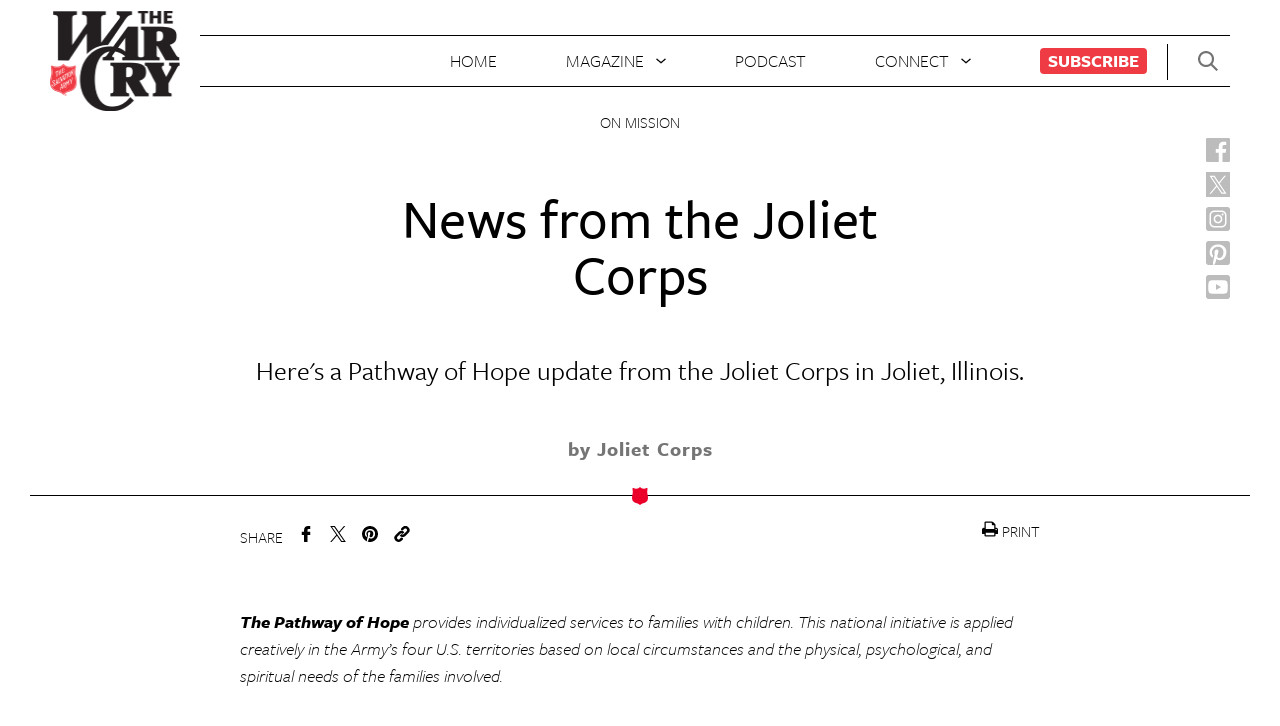

--- FILE ---
content_type: text/html; charset=UTF-8
request_url: https://thewarcry.com/articles/news-from-the-joliet-corps/
body_size: 11727
content:
<!DOCTYPE html>
<html lang="en">
<head>
  <meta charset="UTF-8" />
  <meta name="viewport" content="width=device-width, initial-scale=1.0">
  <meta http-equiv="X-UA-Compatible" content="ie=edge">
  <title>News from the Joliet Corps - War Cry</title>
  <meta name='robots' content='index, follow, max-image-preview:large, max-snippet:-1, max-video-preview:-1' />
	<style>img:is([sizes="auto" i], [sizes^="auto," i]) { contain-intrinsic-size: 3000px 1500px }</style>
	
	<!-- This site is optimized with the Yoast SEO plugin v25.3 - https://yoast.com/wordpress/plugins/seo/ -->
	<title>News from the Joliet Corps - War Cry</title>
	<link rel="canonical" href="https://www.thewarcry.org/articles/news-from-the-joliet-corps/" />
	<meta property="og:locale" content="en_US" />
	<meta property="og:type" content="article" />
	<meta property="og:title" content="News from the Joliet Corps - War Cry" />
	<meta property="og:description" content="Here&#039;s a Pathway of Hope update from the Joliet Corps in Joliet, Illinois." />
	<meta property="og:url" content="https://thewarcry.com/articles/news-from-the-joliet-corps/" />
	<meta property="og:site_name" content="War Cry" />
	<meta property="article:publisher" content="https://www.facebook.com/WarCryUSA/" />
	<meta property="article:modified_time" content="2020-05-18T17:57:21+00:00" />
	<meta property="og:image" content="http://wp.blog.mail.thewarcry.org/content/uploads/2019/09/Sharon-Cover-Photo-2-Crop.png" />
	<meta property="og:image:width" content="774" />
	<meta property="og:image:height" content="406" />
	<meta property="og:image:type" content="image/png" />
	<meta name="twitter:card" content="summary_large_image" />
	<meta name="twitter:site" content="@WarCryUSA" />
	<meta name="twitter:label1" content="Est. reading time" />
	<meta name="twitter:data1" content="1 minute" />
	<script type="application/ld+json" class="yoast-schema-graph">{"@context":"https://schema.org","@graph":[{"@type":"WebPage","@id":"http://wp.blog.mail.thewarcry.org/articles/news-from-the-joliet-corps/","url":"http://wp.blog.mail.thewarcry.org/articles/news-from-the-joliet-corps/","name":"News from the Joliet Corps - War Cry","isPartOf":{"@id":"https://www.thewarcry.org/#website"},"primaryImageOfPage":{"@id":"http://wp.blog.mail.thewarcry.org/articles/news-from-the-joliet-corps/#primaryimage"},"image":{"@id":"http://wp.blog.mail.thewarcry.org/articles/news-from-the-joliet-corps/#primaryimage"},"thumbnailUrl":"https://thewarcry.com/content/uploads/2019/09/Sharon-Cover-Photo-2-Crop.png","datePublished":"2019-09-04T13:15:05+00:00","dateModified":"2020-05-18T17:57:21+00:00","breadcrumb":{"@id":"http://wp.blog.mail.thewarcry.org/articles/news-from-the-joliet-corps/#breadcrumb"},"inLanguage":"en-US","potentialAction":[{"@type":"ReadAction","target":["http://wp.blog.mail.thewarcry.org/articles/news-from-the-joliet-corps/"]}]},{"@type":"ImageObject","inLanguage":"en-US","@id":"http://wp.blog.mail.thewarcry.org/articles/news-from-the-joliet-corps/#primaryimage","url":"https://thewarcry.com/content/uploads/2019/09/Sharon-Cover-Photo-2-Crop.png","contentUrl":"https://thewarcry.com/content/uploads/2019/09/Sharon-Cover-Photo-2-Crop.png","width":774,"height":406},{"@type":"BreadcrumbList","@id":"http://wp.blog.mail.thewarcry.org/articles/news-from-the-joliet-corps/#breadcrumb","itemListElement":[{"@type":"ListItem","position":1,"name":"Home","item":"https://www.thewarcry.org/"},{"@type":"ListItem","position":2,"name":"Articles","item":"https://www.thewarcry.org/articles/"},{"@type":"ListItem","position":3,"name":"News from the Joliet Corps"}]},{"@type":"WebSite","@id":"https://www.thewarcry.org/#website","url":"https://www.thewarcry.org/","name":"War Cry","description":"Salvation Army","publisher":{"@id":"https://www.thewarcry.org/#organization"},"potentialAction":[{"@type":"SearchAction","target":{"@type":"EntryPoint","urlTemplate":"https://www.thewarcry.org/?s={search_term_string}"},"query-input":{"@type":"PropertyValueSpecification","valueRequired":true,"valueName":"search_term_string"}}],"inLanguage":"en-US"},{"@type":"Organization","@id":"https://www.thewarcry.org/#organization","name":"War Cry","url":"https://www.thewarcry.org/","logo":{"@type":"ImageObject","inLanguage":"en-US","@id":"https://www.thewarcry.org/#/schema/logo/image/","url":"http://blog.blog.mail.thewarcry.org/content/uploads/2023/08/wc-logo-header.png","contentUrl":"http://blog.blog.mail.thewarcry.org/content/uploads/2023/08/wc-logo-header.png","width":132,"height":100,"caption":"War Cry"},"image":{"@id":"https://www.thewarcry.org/#/schema/logo/image/"},"sameAs":["https://www.facebook.com/WarCryUSA/","https://x.com/WarCryUSA","https://www.instagram.com/warcryusa/","https://www.youtube.com/channel/UC6i9L_tGbs6Qe-9TT9s_0EA/featured"]}]}</script>
	<!-- / Yoast SEO plugin. -->


<script type="text/javascript">
/* <![CDATA[ */
window._wpemojiSettings = {"baseUrl":"https:\/\/s.w.org\/images\/core\/emoji\/15.1.0\/72x72\/","ext":".png","svgUrl":"https:\/\/s.w.org\/images\/core\/emoji\/15.1.0\/svg\/","svgExt":".svg","source":{"concatemoji":"https:\/\/thewarcry.com\/WPCore\/wp-includes\/js\/wp-emoji-release.min.js?ver=6.8.1"}};
/*! This file is auto-generated */
!function(i,n){var o,s,e;function c(e){try{var t={supportTests:e,timestamp:(new Date).valueOf()};sessionStorage.setItem(o,JSON.stringify(t))}catch(e){}}function p(e,t,n){e.clearRect(0,0,e.canvas.width,e.canvas.height),e.fillText(t,0,0);var t=new Uint32Array(e.getImageData(0,0,e.canvas.width,e.canvas.height).data),r=(e.clearRect(0,0,e.canvas.width,e.canvas.height),e.fillText(n,0,0),new Uint32Array(e.getImageData(0,0,e.canvas.width,e.canvas.height).data));return t.every(function(e,t){return e===r[t]})}function u(e,t,n){switch(t){case"flag":return n(e,"\ud83c\udff3\ufe0f\u200d\u26a7\ufe0f","\ud83c\udff3\ufe0f\u200b\u26a7\ufe0f")?!1:!n(e,"\ud83c\uddfa\ud83c\uddf3","\ud83c\uddfa\u200b\ud83c\uddf3")&&!n(e,"\ud83c\udff4\udb40\udc67\udb40\udc62\udb40\udc65\udb40\udc6e\udb40\udc67\udb40\udc7f","\ud83c\udff4\u200b\udb40\udc67\u200b\udb40\udc62\u200b\udb40\udc65\u200b\udb40\udc6e\u200b\udb40\udc67\u200b\udb40\udc7f");case"emoji":return!n(e,"\ud83d\udc26\u200d\ud83d\udd25","\ud83d\udc26\u200b\ud83d\udd25")}return!1}function f(e,t,n){var r="undefined"!=typeof WorkerGlobalScope&&self instanceof WorkerGlobalScope?new OffscreenCanvas(300,150):i.createElement("canvas"),a=r.getContext("2d",{willReadFrequently:!0}),o=(a.textBaseline="top",a.font="600 32px Arial",{});return e.forEach(function(e){o[e]=t(a,e,n)}),o}function t(e){var t=i.createElement("script");t.src=e,t.defer=!0,i.head.appendChild(t)}"undefined"!=typeof Promise&&(o="wpEmojiSettingsSupports",s=["flag","emoji"],n.supports={everything:!0,everythingExceptFlag:!0},e=new Promise(function(e){i.addEventListener("DOMContentLoaded",e,{once:!0})}),new Promise(function(t){var n=function(){try{var e=JSON.parse(sessionStorage.getItem(o));if("object"==typeof e&&"number"==typeof e.timestamp&&(new Date).valueOf()<e.timestamp+604800&&"object"==typeof e.supportTests)return e.supportTests}catch(e){}return null}();if(!n){if("undefined"!=typeof Worker&&"undefined"!=typeof OffscreenCanvas&&"undefined"!=typeof URL&&URL.createObjectURL&&"undefined"!=typeof Blob)try{var e="postMessage("+f.toString()+"("+[JSON.stringify(s),u.toString(),p.toString()].join(",")+"));",r=new Blob([e],{type:"text/javascript"}),a=new Worker(URL.createObjectURL(r),{name:"wpTestEmojiSupports"});return void(a.onmessage=function(e){c(n=e.data),a.terminate(),t(n)})}catch(e){}c(n=f(s,u,p))}t(n)}).then(function(e){for(var t in e)n.supports[t]=e[t],n.supports.everything=n.supports.everything&&n.supports[t],"flag"!==t&&(n.supports.everythingExceptFlag=n.supports.everythingExceptFlag&&n.supports[t]);n.supports.everythingExceptFlag=n.supports.everythingExceptFlag&&!n.supports.flag,n.DOMReady=!1,n.readyCallback=function(){n.DOMReady=!0}}).then(function(){return e}).then(function(){var e;n.supports.everything||(n.readyCallback(),(e=n.source||{}).concatemoji?t(e.concatemoji):e.wpemoji&&e.twemoji&&(t(e.twemoji),t(e.wpemoji)))}))}((window,document),window._wpemojiSettings);
/* ]]> */
</script>
<link rel='stylesheet' id='formidable-css' href='https://thewarcry.com/content/plugins/formidable/css/formidableforms.css?ver=1242036' type='text/css' media='all' />
<style id='wp-emoji-styles-inline-css' type='text/css'>

	img.wp-smiley, img.emoji {
		display: inline !important;
		border: none !important;
		box-shadow: none !important;
		height: 1em !important;
		width: 1em !important;
		margin: 0 0.07em !important;
		vertical-align: -0.1em !important;
		background: none !important;
		padding: 0 !important;
	}
</style>
<link rel='stylesheet' id='wp-block-library-css' href='https://thewarcry.com/WPCore/wp-includes/css/dist/block-library/style.min.css?ver=6.8.1' type='text/css' media='all' />
<style id='classic-theme-styles-inline-css' type='text/css'>
/*! This file is auto-generated */
.wp-block-button__link{color:#fff;background-color:#32373c;border-radius:9999px;box-shadow:none;text-decoration:none;padding:calc(.667em + 2px) calc(1.333em + 2px);font-size:1.125em}.wp-block-file__button{background:#32373c;color:#fff;text-decoration:none}
</style>
<link rel='stylesheet' id='wp-components-css' href='https://thewarcry.com/WPCore/wp-includes/css/dist/components/style.min.css?ver=6.8.1' type='text/css' media='all' />
<link rel='stylesheet' id='wp-preferences-css' href='https://thewarcry.com/WPCore/wp-includes/css/dist/preferences/style.min.css?ver=6.8.1' type='text/css' media='all' />
<link rel='stylesheet' id='wp-block-editor-css' href='https://thewarcry.com/WPCore/wp-includes/css/dist/block-editor/style.min.css?ver=6.8.1' type='text/css' media='all' />
<link rel='stylesheet' id='wp-reusable-blocks-css' href='https://thewarcry.com/WPCore/wp-includes/css/dist/reusable-blocks/style.min.css?ver=6.8.1' type='text/css' media='all' />
<link rel='stylesheet' id='wp-patterns-css' href='https://thewarcry.com/WPCore/wp-includes/css/dist/patterns/style.min.css?ver=6.8.1' type='text/css' media='all' />
<link rel='stylesheet' id='wp-editor-css' href='https://thewarcry.com/WPCore/wp-includes/css/dist/editor/style.min.css?ver=6.8.1' type='text/css' media='all' />
<link rel='stylesheet' id='multi_block-cgb-style-css-css' href='https://thewarcry.com/content/mu-plugins/rsc-blocks/dist/blocks.style.build.css?ver=6.8.1' type='text/css' media='all' />
<style id='global-styles-inline-css' type='text/css'>
:root{--wp--preset--aspect-ratio--square: 1;--wp--preset--aspect-ratio--4-3: 4/3;--wp--preset--aspect-ratio--3-4: 3/4;--wp--preset--aspect-ratio--3-2: 3/2;--wp--preset--aspect-ratio--2-3: 2/3;--wp--preset--aspect-ratio--16-9: 16/9;--wp--preset--aspect-ratio--9-16: 9/16;--wp--preset--color--black: #000000;--wp--preset--color--cyan-bluish-gray: #abb8c3;--wp--preset--color--white: #ffffff;--wp--preset--color--pale-pink: #f78da7;--wp--preset--color--vivid-red: #cf2e2e;--wp--preset--color--luminous-vivid-orange: #ff6900;--wp--preset--color--luminous-vivid-amber: #fcb900;--wp--preset--color--light-green-cyan: #7bdcb5;--wp--preset--color--vivid-green-cyan: #00d084;--wp--preset--color--pale-cyan-blue: #8ed1fc;--wp--preset--color--vivid-cyan-blue: #0693e3;--wp--preset--color--vivid-purple: #9b51e0;--wp--preset--gradient--vivid-cyan-blue-to-vivid-purple: linear-gradient(135deg,rgba(6,147,227,1) 0%,rgb(155,81,224) 100%);--wp--preset--gradient--light-green-cyan-to-vivid-green-cyan: linear-gradient(135deg,rgb(122,220,180) 0%,rgb(0,208,130) 100%);--wp--preset--gradient--luminous-vivid-amber-to-luminous-vivid-orange: linear-gradient(135deg,rgba(252,185,0,1) 0%,rgba(255,105,0,1) 100%);--wp--preset--gradient--luminous-vivid-orange-to-vivid-red: linear-gradient(135deg,rgba(255,105,0,1) 0%,rgb(207,46,46) 100%);--wp--preset--gradient--very-light-gray-to-cyan-bluish-gray: linear-gradient(135deg,rgb(238,238,238) 0%,rgb(169,184,195) 100%);--wp--preset--gradient--cool-to-warm-spectrum: linear-gradient(135deg,rgb(74,234,220) 0%,rgb(151,120,209) 20%,rgb(207,42,186) 40%,rgb(238,44,130) 60%,rgb(251,105,98) 80%,rgb(254,248,76) 100%);--wp--preset--gradient--blush-light-purple: linear-gradient(135deg,rgb(255,206,236) 0%,rgb(152,150,240) 100%);--wp--preset--gradient--blush-bordeaux: linear-gradient(135deg,rgb(254,205,165) 0%,rgb(254,45,45) 50%,rgb(107,0,62) 100%);--wp--preset--gradient--luminous-dusk: linear-gradient(135deg,rgb(255,203,112) 0%,rgb(199,81,192) 50%,rgb(65,88,208) 100%);--wp--preset--gradient--pale-ocean: linear-gradient(135deg,rgb(255,245,203) 0%,rgb(182,227,212) 50%,rgb(51,167,181) 100%);--wp--preset--gradient--electric-grass: linear-gradient(135deg,rgb(202,248,128) 0%,rgb(113,206,126) 100%);--wp--preset--gradient--midnight: linear-gradient(135deg,rgb(2,3,129) 0%,rgb(40,116,252) 100%);--wp--preset--font-size--small: 13px;--wp--preset--font-size--medium: 20px;--wp--preset--font-size--large: 36px;--wp--preset--font-size--x-large: 42px;--wp--preset--spacing--20: 0.44rem;--wp--preset--spacing--30: 0.67rem;--wp--preset--spacing--40: 1rem;--wp--preset--spacing--50: 1.5rem;--wp--preset--spacing--60: 2.25rem;--wp--preset--spacing--70: 3.38rem;--wp--preset--spacing--80: 5.06rem;--wp--preset--shadow--natural: 6px 6px 9px rgba(0, 0, 0, 0.2);--wp--preset--shadow--deep: 12px 12px 50px rgba(0, 0, 0, 0.4);--wp--preset--shadow--sharp: 6px 6px 0px rgba(0, 0, 0, 0.2);--wp--preset--shadow--outlined: 6px 6px 0px -3px rgba(255, 255, 255, 1), 6px 6px rgba(0, 0, 0, 1);--wp--preset--shadow--crisp: 6px 6px 0px rgba(0, 0, 0, 1);}:where(.is-layout-flex){gap: 0.5em;}:where(.is-layout-grid){gap: 0.5em;}body .is-layout-flex{display: flex;}.is-layout-flex{flex-wrap: wrap;align-items: center;}.is-layout-flex > :is(*, div){margin: 0;}body .is-layout-grid{display: grid;}.is-layout-grid > :is(*, div){margin: 0;}:where(.wp-block-columns.is-layout-flex){gap: 2em;}:where(.wp-block-columns.is-layout-grid){gap: 2em;}:where(.wp-block-post-template.is-layout-flex){gap: 1.25em;}:where(.wp-block-post-template.is-layout-grid){gap: 1.25em;}.has-black-color{color: var(--wp--preset--color--black) !important;}.has-cyan-bluish-gray-color{color: var(--wp--preset--color--cyan-bluish-gray) !important;}.has-white-color{color: var(--wp--preset--color--white) !important;}.has-pale-pink-color{color: var(--wp--preset--color--pale-pink) !important;}.has-vivid-red-color{color: var(--wp--preset--color--vivid-red) !important;}.has-luminous-vivid-orange-color{color: var(--wp--preset--color--luminous-vivid-orange) !important;}.has-luminous-vivid-amber-color{color: var(--wp--preset--color--luminous-vivid-amber) !important;}.has-light-green-cyan-color{color: var(--wp--preset--color--light-green-cyan) !important;}.has-vivid-green-cyan-color{color: var(--wp--preset--color--vivid-green-cyan) !important;}.has-pale-cyan-blue-color{color: var(--wp--preset--color--pale-cyan-blue) !important;}.has-vivid-cyan-blue-color{color: var(--wp--preset--color--vivid-cyan-blue) !important;}.has-vivid-purple-color{color: var(--wp--preset--color--vivid-purple) !important;}.has-black-background-color{background-color: var(--wp--preset--color--black) !important;}.has-cyan-bluish-gray-background-color{background-color: var(--wp--preset--color--cyan-bluish-gray) !important;}.has-white-background-color{background-color: var(--wp--preset--color--white) !important;}.has-pale-pink-background-color{background-color: var(--wp--preset--color--pale-pink) !important;}.has-vivid-red-background-color{background-color: var(--wp--preset--color--vivid-red) !important;}.has-luminous-vivid-orange-background-color{background-color: var(--wp--preset--color--luminous-vivid-orange) !important;}.has-luminous-vivid-amber-background-color{background-color: var(--wp--preset--color--luminous-vivid-amber) !important;}.has-light-green-cyan-background-color{background-color: var(--wp--preset--color--light-green-cyan) !important;}.has-vivid-green-cyan-background-color{background-color: var(--wp--preset--color--vivid-green-cyan) !important;}.has-pale-cyan-blue-background-color{background-color: var(--wp--preset--color--pale-cyan-blue) !important;}.has-vivid-cyan-blue-background-color{background-color: var(--wp--preset--color--vivid-cyan-blue) !important;}.has-vivid-purple-background-color{background-color: var(--wp--preset--color--vivid-purple) !important;}.has-black-border-color{border-color: var(--wp--preset--color--black) !important;}.has-cyan-bluish-gray-border-color{border-color: var(--wp--preset--color--cyan-bluish-gray) !important;}.has-white-border-color{border-color: var(--wp--preset--color--white) !important;}.has-pale-pink-border-color{border-color: var(--wp--preset--color--pale-pink) !important;}.has-vivid-red-border-color{border-color: var(--wp--preset--color--vivid-red) !important;}.has-luminous-vivid-orange-border-color{border-color: var(--wp--preset--color--luminous-vivid-orange) !important;}.has-luminous-vivid-amber-border-color{border-color: var(--wp--preset--color--luminous-vivid-amber) !important;}.has-light-green-cyan-border-color{border-color: var(--wp--preset--color--light-green-cyan) !important;}.has-vivid-green-cyan-border-color{border-color: var(--wp--preset--color--vivid-green-cyan) !important;}.has-pale-cyan-blue-border-color{border-color: var(--wp--preset--color--pale-cyan-blue) !important;}.has-vivid-cyan-blue-border-color{border-color: var(--wp--preset--color--vivid-cyan-blue) !important;}.has-vivid-purple-border-color{border-color: var(--wp--preset--color--vivid-purple) !important;}.has-vivid-cyan-blue-to-vivid-purple-gradient-background{background: var(--wp--preset--gradient--vivid-cyan-blue-to-vivid-purple) !important;}.has-light-green-cyan-to-vivid-green-cyan-gradient-background{background: var(--wp--preset--gradient--light-green-cyan-to-vivid-green-cyan) !important;}.has-luminous-vivid-amber-to-luminous-vivid-orange-gradient-background{background: var(--wp--preset--gradient--luminous-vivid-amber-to-luminous-vivid-orange) !important;}.has-luminous-vivid-orange-to-vivid-red-gradient-background{background: var(--wp--preset--gradient--luminous-vivid-orange-to-vivid-red) !important;}.has-very-light-gray-to-cyan-bluish-gray-gradient-background{background: var(--wp--preset--gradient--very-light-gray-to-cyan-bluish-gray) !important;}.has-cool-to-warm-spectrum-gradient-background{background: var(--wp--preset--gradient--cool-to-warm-spectrum) !important;}.has-blush-light-purple-gradient-background{background: var(--wp--preset--gradient--blush-light-purple) !important;}.has-blush-bordeaux-gradient-background{background: var(--wp--preset--gradient--blush-bordeaux) !important;}.has-luminous-dusk-gradient-background{background: var(--wp--preset--gradient--luminous-dusk) !important;}.has-pale-ocean-gradient-background{background: var(--wp--preset--gradient--pale-ocean) !important;}.has-electric-grass-gradient-background{background: var(--wp--preset--gradient--electric-grass) !important;}.has-midnight-gradient-background{background: var(--wp--preset--gradient--midnight) !important;}.has-small-font-size{font-size: var(--wp--preset--font-size--small) !important;}.has-medium-font-size{font-size: var(--wp--preset--font-size--medium) !important;}.has-large-font-size{font-size: var(--wp--preset--font-size--large) !important;}.has-x-large-font-size{font-size: var(--wp--preset--font-size--x-large) !important;}
:where(.wp-block-post-template.is-layout-flex){gap: 1.25em;}:where(.wp-block-post-template.is-layout-grid){gap: 1.25em;}
:where(.wp-block-columns.is-layout-flex){gap: 2em;}:where(.wp-block-columns.is-layout-grid){gap: 2em;}
:root :where(.wp-block-pullquote){font-size: 1.5em;line-height: 1.6;}
</style>
<link rel='stylesheet' id='style-css' href='https://thewarcry.com/content/themes/warcry-theme/style.css?ver=1.1.1' type='text/css' media='all' />
<script type="text/javascript" src="https://thewarcry.com/WPCore/wp-includes/js/jquery/jquery.min.js?ver=3.7.1" id="jquery-core-js"></script>
<script type="text/javascript" src="https://thewarcry.com/WPCore/wp-includes/js/jquery/jquery-migrate.min.js?ver=3.4.1" id="jquery-migrate-js"></script>
<script type="text/javascript" src="https://thewarcry.com/content/themes/warcry-theme/uneets/dist/js/main.js?ver=1" id="uneets-dist-js"></script>
<link rel="https://api.w.org/" href="https://thewarcry.com/wp-json/" /><link rel="alternate" title="JSON" type="application/json" href="https://thewarcry.com/wp-json/wp/v2/articles/1902" /><link rel="EditURI" type="application/rsd+xml" title="RSD" href="https://thewarcry.com/WPCore/xmlrpc.php?rsd" />
<meta name="generator" content="WordPress 6.8.1" />
<link rel='shortlink' href='https://thewarcry.com/?p=1902' />
<link rel="alternate" title="oEmbed (JSON)" type="application/json+oembed" href="https://thewarcry.com/wp-json/oembed/1.0/embed?url=https%3A%2F%2Fthewarcry.com%2Farticles%2Fnews-from-the-joliet-corps%2F" />
<link rel="alternate" title="oEmbed (XML)" type="text/xml+oembed" href="https://thewarcry.com/wp-json/oembed/1.0/embed?url=https%3A%2F%2Fthewarcry.com%2Farticles%2Fnews-from-the-joliet-corps%2F&#038;format=xml" />
<script>document.documentElement.className += " js";</script>
<link rel="icon" href="https://thewarcry.com/content/uploads/2019/04/cropped-Salvation_Army-32x32.png" sizes="32x32" />
<link rel="icon" href="https://thewarcry.com/content/uploads/2019/04/cropped-Salvation_Army-192x192.png" sizes="192x192" />
<link rel="apple-touch-icon" href="https://thewarcry.com/content/uploads/2019/04/cropped-Salvation_Army-180x180.png" />
<meta name="msapplication-TileImage" content="https://thewarcry.com/content/uploads/2019/04/cropped-Salvation_Army-270x270.png" />
  <link rel="stylesheet" href="https://use.typekit.net/twd7hgg.css">
	
 <!-- Clicky tracker code -->
  <!-- <script>
    var clicky_site_ids = clicky_site_ids || []; clicky_site_ids.push(101160460);
  </script>
  <script async src="//static.getclicky.com/js"></script> -->
  <!-- end of Clicky tracker code -->
  <!-- Google tag (gtag.js) -->
  <script async src="https://www.googletagmanager.com/gtag/js?id=UA-36054614-1"></script>
  <script>
    window.dataLayer = window.dataLayer || [];
    function gtag(){dataLayer.push(arguments);}
    gtag('js', new Date());
    gtag('config', 'G-PK2V3XXC96');
  </script>
  <!-- End Google tag (gtag.js) -->
  <script>
      (function(w,d,s,l,i){w[l]=w[l]||[];w[l].push({'gtm.start':
              new Date().getTime(),event:'gtm.js'});var f=d.getElementsByTagName(s)[0],
          j=d.createElement(s),dl=l!='dataLayer'?'&l='+l:'';j.async=true;j.src=
          'https://www.googletagmanager.com/gtm.js?id='+i+dl;f.parentNode.insertBefore(j,f);
      })(window,document,'script','dataLayer','GTM-PM72BF7');
  </script>
  <!-- End Google Tag Manager -->
  <!-- Facebook Pixel Code --> <script> !function(f,b,e,v,n,t,s) {if(f.fbq)return;n=f.fbq=function(){n.callMethod? n.callMethod.apply(n,arguments):n.queue.push(arguments)}; if(!f._fbq)f._fbq=n;n.push=n;n.loaded=!0;n.version='2.0'; n.queue=[];t=b.createElement(e);t.async=!0; t.src=v;s=b.getElementsByTagName(e)[0]; s.parentNode.insertBefore(t,s)}(window,document,'script', 'https://connect.facebook.net/en_US/fbevents.js'); fbq('init', '726967074407315'); fbq('track', 'PageView'); </script> <noscript> <img height="1" width="1" src="https://www.facebook.com/tr?id=726967074407315&ev=PageView &noscript=1"/> </noscript> <!-- End Facebook Pixel Code -->
  </head>
<body class="wp-singular articles-template-default single single-articles postid-1902 wp-theme-warcry-theme u_body ">
<!-- Google Tag Manager (noscript) -->
<noscript>
    <iframe src="https://www.googletagmanager.com/ns.html?id=GTM-PM72BF7"
                  height="0" width="0" style="display:none;visibility:hidden"></iframe>
</noscript>
<!-- End Google Tag Manager (noscript) -->
  <header class="u_home-header">
  <div class="u_home-header--top-bar">
    <div class="logo-container">
      <h1 class="m_logo">
  <a href="/">
    <span>WarCry</span>
    <img class="m_logo--warcry-img" src="https://thewarcry.com/content/themes/warcry-theme/uneets/dist/assets/img/wc-logo-header.png">
  </a>
</h1>
    </div>
    <div class="nav-container">
      <nav class="m_header-nav">
  <ul>
          <li>
                <a href="/">Home</a>              </li>
          <li>
                <span >Magazine</span>                  <ul class="dropdown">
                          <li>
                <a href="https://thewarcry.com/about/">About</a>              </li>
                          <li>
                <a href="https://thewarcry.com/current-issue-magazine/">Current Issue</a>              </li>
                          <li>
                <a href="https://thewarcry.com/magazines/">Archive</a>              </li>
                          <li>
                <a href="https://www.thewarcry.org/articles">All Articles</a>              </li>
                      </ul>
              </li>
          <li>
                <a href="https://www.thewarcry.org/board-matters/">Podcast</a>              </li>
          <li>
                <span >Connect</span>                  <ul class="dropdown">
                          <li>
                <a href="https://thewarcry.com/submission-guidelines/">Write for Us</a>              </li>
                          <li>
                <a href="https://thewarcry.com/contact-us/">Contact Us</a>              </li>
                          <li>
                <a href="https://thewarcry.com/get-emails/">Get Emails</a>              </li>
                      </ul>
              </li>
          <li>
                <a href="https://thewarcry.com/subscribe/">Subscribe</a>              </li>
      </ul>
</nav>
    </div>
    <div class="header-actions-container">
      <div class="m_header-actions">
        <button class="search-btn">
          <svg class="m_svgxlink"  >
  <use xlink:href="/content/themes/warcry-theme/uneets/dist/assets/stack/svg/sprite.stack.svg#search-icon" />
</svg>
        </button>
        <div class="mobile-nav-button-container">
          <button class="u_open-nav-overlay-button">
  <svg class="m_svgxlink"  >
  <use xlink:href="/content/themes/warcry-theme/uneets/dist/assets/stack/svg/sprite.stack.svg#menu-icon" />
</svg>
</button>        </div>
      </div>
    </div>
    <a class="mobile" href="/">
      <img class="m_logo--warcry-img-mobile" src="https://thewarcry.com/content/themes/warcry-theme/uneets/dist/assets/img/wc-logo-footer.png">
    </a>
  </div>
  <div class="social-bar">
    <ul class="m_social-side ">
  <li>
    <a class="fb" href="https://www.facebook.com/WarCryUSA/" target="_blank" rel="noopener noreferrer">
      <span>Facebook</span>
      <img class="m_logo--warcry-img" src="https://thewarcry.com/content/themes/warcry-theme/uneets/dist/assets/img/facebook-new.svg">
    </a>
  </li>
  <li>
    <a class="tw" href="https://x.com/WarCryUSA" target="_blank" rel="noopener noreferrer">
      <span>Twitter</span>
      <img class="m_logo--warcry-img" src="https://thewarcry.com/content/themes/warcry-theme/uneets/dist/assets/img/twitter-new.svg">
    </a>
  </li>
  <li>
    <a class="ig" href="https://www.instagram.com/warcryusa/" target="_blank" rel="noopener noreferrer">
      <span>Instagram</span>
      <img class="m_logo--warcry-img" src="https://thewarcry.com/content/themes/warcry-theme/uneets/dist/assets/img/instagram-new.svg">
    </a>
  </li>
  <li>
    <a class="pi" href="https://www.pinterest.com/usnpublications/" target="_blank" rel="noopener noreferrer">
      <span>Pinterest</span>
      <img class="m_logo--warcry-img" src="https://thewarcry.com/content/themes/warcry-theme/uneets/dist/assets/img/pinterest-new.svg">
    </a>
  </li>
  <li>
    <a class="yt" href="https://www.youtube.com/channel/UC6i9L_tGbs6Qe-9TT9s_0EA/featured" target="_blank" rel="noopener noreferrer">
      <span>Youtube</span>
      <img class="m_logo--warcry-img" src="https://thewarcry.com/content/themes/warcry-theme/uneets/dist/assets/img/youtube-new.svg">
    </a>
  </li>
  </ul>
  </div>
</header>
  <main class="main-content">
    <div class="u_tpl-basic-article">
  <!-- <div class="u_tpl-basic-article--sign-up-form desktop">
      </div> -->
  <div class="m_article-header-v2 ">
  <div class="wrapper">
        <div class="info">
      <div class="main-tag">On Mission</div>
      <h2 class="title">News from the Joliet Corps</h2>
            <span class="excerpt">Here's a Pathway of Hope update from the Joliet Corps in Joliet, Illinois.</span>
                  <span class="author">by Joliet Corps</span>
          </div>
  </div>
</div>
  <div class="m_social-share">
  <div class="u_share ">
  <span>Share</span>
  <ul class="share-links">
    <li>
      <a href="https://www.facebook.com/sharer/sharer.php?u=https://thewarcry.com/news-from-the-joliet-corps/">
      <svg class="m_svgxlink"  >
  <use xlink:href="/content/themes/warcry-theme/uneets/dist/assets/stack/svg/sprite.stack.svg#noun_Facebook" />
</svg>
</a>
    </li>
    <li>
      <a href="https://twitter.com/home?status=https://thewarcry.com/news-from-the-joliet-corps/">
      <svg class="m_svgxlink"  >
  <use xlink:href="/content/themes/warcry-theme/uneets/dist/assets/stack/svg/sprite.stack.svg#twitter" />
</svg>
</a>
    </li>
    <li>
      <a href="https://pinterest.com/pin/create/button/?url=https://thewarcry.com/news-from-the-joliet-corps//&media=&description=">
      <svg class="m_svgxlink"  >
  <use xlink:href="/content/themes/warcry-theme/uneets/dist/assets/stack/svg/sprite.stack.svg#pinterest" />
</svg>
</a>
    </li>
    <li>
      <a href="mailto:?&body=https://thewarcry.com/news-from-the-joliet-corps/">
      <svg class="m_svgxlink"  >
  <use xlink:href="/content/themes/warcry-theme/uneets/dist/assets/stack/svg/sprite.stack.svg#noun_link" />
</svg>
</a>
    </li>
  </ul>
  
</div>
  <div class="print">
    <a href="javascript:window.print()">
      <svg class="m_svgxlink"  >
  <use xlink:href="/content/themes/warcry-theme/uneets/dist/assets/stack/svg/sprite.stack.svg#print" />
</svg>
<span>PRINT</span></a>
  </div>
</div>
    <div class="u_content isArticle">
<div class="wrapper">
    <div class="content">
      
<p><strong><em>The Pathway of Hope&nbsp;</em></strong><em>provides individualized services to families with children. This national initiative is applied creatively in the Army’s four U.S. territories based on local circumstances and the physical, psychological, and spiritual needs of the families involved.</em></p>



<p style="text-align:center">***</p>



<div class="wp-block-media-text alignwide" style="grid-template-columns:29% auto"><figure class="wp-block-media-text__media"><img loading="lazy" decoding="async" width="432" height="576" src="https://www.thewarcry.org/content/uploads/2019/09/Sharon-MET.jpg" alt="" class="wp-image-1903"/></figure><div class="wp-block-media-text__content">
<p>Sharon is in her third month of the Pathway of Hope Program and is currently in school to become a drug and alcohol counselor. She also recently graduated from <g class="gr_ gr_75 gr-alert gr_gramm gr_inline_cards gr_disable_anim_appear Grammar only-ins replaceWithoutSep" id="75" data-gr-id="75">Morningstar</g> Mission program. Captain Wendy Faundez, Joliet Corps Officer and Pathway of Hope caseworker, spoke at the graduation ceremony.&nbsp;Sharon is working at the corps through the Senior Community Service work program. She attends Sunday Worship Services and helps with the Corps youth program.</p>
</div></div>



<p></p>



<p>Sharon is a graduate of Will County’s Bridges Out of Poverty program.&nbsp;<strong>Bridges Out of Poverty</strong>&nbsp;community support program provides a family of concepts, workshops, and products to help employers, community organizations, social service agencies, and individuals address and reduce poverty in a comprehensive way. “Bridges” brings people from all sectors and economic classes together to improve job retention rates, build resources, improve outcomes, and support those who are moving out of poverty. &nbsp;</p>



<p>Bridges Out of Poverty classes (called “Getting Ahead”) meet at The Salvation Army Joliet Corps. The Salvation Army works in collaboration with the community and other agencies. Captain Wendy Faundez is on the steering committee and advisory council. Joliet Corps Advisory Board member, Erikka English, is an active member in engaging with the community and an instructor for the “Getting Ahead” classes. Her leadership is helping Joliet Corps implement Pathway of Hope in the community. &nbsp;</p>
    </div>
  </div>
</div>
      <div class="u_tpl-basic-article--all-articles-button">

      <a href="https://thewarcry.com/articles/">ALL Articles</a>

  </div>
  <div class="u_article-next-prev">
  <div class="prev">
      <a href="https://thewarcry.com/articles/sarahs-story/">
      <div class="u_article-next-prev--thumbnail prev_thumbnail" style="background-image: url('https://thewarcry.com/content/uploads/2019/09/Pathway-of-Hope-1.png')"></div>
      <div class="detail">
        <div class="u_article-next-prev--detail--label prev_label">Previous Article</div>
        <div class="u_article-next-prev--detail--title prev_title">Sarah&#039;s Story</div>
      </div>
    </a>
    
  </div>  
    <div class="next">
    <a href="https://thewarcry.com/articles/fight-for-good-podcast-episode-2/">
      <div class="detail">
        <div class="u_article-next-prev--detail--label next_label">Next Article</div>
        <div class="u_article-next-prev--detail--title next_title">Fight for Good Podcast: Episode 2: Stephanie May Wilson</div>
      </div>
      <div class="u_article-next-prev--thumbnail next_thumbnail" style="background-image: url('https://thewarcry.com/content/uploads/2019/09/Stephanie_May.jpg')"></div>
    </a>
  </div>
  </div>

  <div class="u_tpl-basic-article--sign-up-form mobile">
    <div class="m_sign-up-form">
  <div class="frm_forms  with_frm_style frm_style_formidable-style-2" id="frm_form_6_container" >
<form enctype="multipart/form-data" method="post" class="frm-show-form  frm_js_validate  frm_ajax_submit  frm_pro_form " id="form_dcf01" >
<div class="frm_form_fields ">
<fieldset>
<legend class="frm_screen_reader">Newsletter - Sign Up</legend>

<div class="frm_fields_container">
<input type="hidden" name="frm_action" value="create" />
<input type="hidden" name="form_id" value="6" />
<input type="hidden" name="frm_hide_fields_6" id="frm_hide_fields_6" value="" />
<input type="hidden" name="form_key" value="dcf01" />
<input type="hidden" name="item_meta[0]" value="" />
<input type="hidden" id="frm_submit_entry_6" name="frm_submit_entry_6" value="35879a58a9" /><input type="hidden" name="_wp_http_referer" value="/articles/news-from-the-joliet-corps/" /><div id="frm_field_70_container" class="frm_form_field  frm_html_container form-field"><span>Sign up for updates</span></div>
<div id="frm_field_68_container" class="frm_form_field form-field  frm_required_field frm_inside_container frm_half">
    <label for="field_email" class="frm_primary_label">Email
        <span class="frm_required"></span>
    </label>
    <input type="email" id="field_email" name="item_meta[68]" value=""  data-reqmsg="Email cannot be blank." aria-required="true" data-invmsg="Email is invalid" aria-invalid="false"  />
    
    
</div>
<div id="frm_field_77_container" class="frm_form_field form-field  frm_none_container">
    <div  id="field_946bl_label" class="frm_primary_label"> 
        <span class="frm_required"></span>
    </div>
    <div  id="field_946bl" class="frm-g-recaptcha" data-sitekey="6LeB7TwlAAAAAE_4skYDOxDXzd7DhbGNdjNWr_Yf" data-size="normal" data-theme="light"></div>
    
    
</div>
<div id="frm_field_305_container" class="frm_form_field form-field ">
	<div class="frm_submit frm_half">

<button class="frm_button_submit frm_final_submit" type="submit"   formnovalidate="formnovalidate">Subscribe</button>

</div>
</div>
	<input type="hidden" name="item_key" value="" />
			<div id="frm_field_323_container">
			<label for="field_hcfx7" >
				If you are human, leave this field blank.			</label>
			<input  id="field_hcfx7" type="text" class="frm_form_field form-field frm_verify" name="item_meta[323]" value=""  />
		</div>
		<input name="frm_state" type="hidden" value="04KqHtgPcxqZ3wtL12V41av/BR3EMMgJ8ZXREu5Ov5pN5mHxdlvKiLUbj4fCRK/N" /></div>
</fieldset>
</div>

</form>
</div>
</div>
  </div>
</div>
  </main>
  
<footer class="m_footer">
  <div class="m_footer--logo-container">
    <h1 class="m_logo-footer">
  <a href="/">
    <span>WarCry</span>
    <img class="m_logo--warcry-img" src="https://thewarcry.com/content/themes/warcry-theme/uneets/dist/assets/img/wc-logo-footer.png">
  </a>
</h1>
  </div>
  <div class="social-container">
    <span class="footer-social-text">Stay in touch</span>
    <ul class="m_social-networks m_social-networks__inverted">
  <li>
    <a class="fb" href="https://www.facebook.com/WarCryUSA/" target="_blank" rel="noopener noreferrer">
      <span>Facebook</span>
      <svg class="m_svgxlink"  >
  <use xlink:href="/content/themes/warcry-theme/uneets/dist/assets/stack/svg/sprite.stack.svg#facebook" />
</svg>
    </a>
  </li>
  <li>
    <a class="tw" href="https://x.com/WarCryUSA" target="_blank" rel="noopener noreferrer">
      <span>Twitter</span>
      <svg class="m_svgxlink"  >
  <use xlink:href="/content/themes/warcry-theme/uneets/dist/assets/stack/svg/sprite.stack.svg#twitter" />
</svg>
    </a>
  </li>
  <li>
    <a class="ig" href="https://www.instagram.com/warcryusa/" target="_blank" rel="noopener noreferrer">
      <span>Instagram</span>
      <svg class="m_svgxlink"  >
  <use xlink:href="/content/themes/warcry-theme/uneets/dist/assets/stack/svg/sprite.stack.svg#instagram" />
</svg>
    </a>
  </li>
  <li>
    <a class="pi" href="https://www.pinterest.com/usnpublications/" target="_blank" rel="noopener noreferrer">
      <span>Pinterest</span>
      <svg class="m_svgxlink"  >
  <use xlink:href="/content/themes/warcry-theme/uneets/dist/assets/stack/svg/sprite.stack.svg#pinterest" />
</svg>
    </a>
  </li>
  <li>
    <a class="yt" href="https://www.youtube.com/channel/UC6i9L_tGbs6Qe-9TT9s_0EA/featured" target="_blank" rel="noopener noreferrer">
      <span>Youtube</span>
      <svg class="m_svgxlink"  >
  <use xlink:href="/content/themes/warcry-theme/uneets/dist/assets/stack/svg/sprite.stack.svg#youtube" />
</svg>
    </a>
  </li>
    <li>
    <a class="email" href="mailto:war_cry@usn.salvationarmy.org" target="_blank" rel="noopener noreferrer">
      <span>Email</span>
      <svg class="m_svgxlink"  >
  <use xlink:href="/content/themes/warcry-theme/uneets/dist/assets/stack/svg/sprite.stack.svg#mail" />
</svg>
    </a>
  </li>
  </ul>
  </div>
  <div class="subscribe-in-print">
    <p class="subscribe-in-print-text">Would you like <cite>The War Cry</cite> delivered to your door?</p>
    <p class="subscribe-in-print-link"><a href="https://www.thewarcry.org/subscribe/">Subscribe in print</a></p>
  </div>
  <div class="menu-container">
    <ul><li>Resources<ul class="sub-menu"><li><a href="https://thewarcry.com/army-101/">Army 101</a></li><li><a href="https://www.thewarcry.org/contact-us/">Contact us</a></li><li><a href="https://thewarcry.com/mediakit/">Advertising</a></li><li><a href="http://donate.salvationarmyusa.org" target="_blank">Donate</a></li><li><a href="http://www.salvationarmyusa.org/usn/privacypolicy/" target="_blank">Privacy Policy</a></li></ul></li><li>Products<ul class="sub-menu"><li><a href="https://www.thewarcry.org/treasury">War Cry Treasury</a></li><li><a href="http://peermag.org" target="_blank">Peer</a></li><li><a href="https://www.thewarcry.org/crest-books/" target="_blank">Crest Books</a></li><li><a href="https://www.thewarcry.org/word-deed/">Word & Deed</a></li></ul></li><li>Partners<ul class="sub-menu"><li><a href="https://www.salvationarmy.org/ihq/" target="_blank">IHQ</a></li><li><a href="https://www.salvationarmy.org/ihq/usanational" target="_blank">NHQ</a></li></ul></li></ul>  </div>
  <div class="link-advertise-container">
    <a href="https://www.thewarcry.org/mediakit/">Advertising</a>
  </div>
  <span class="copyright">
    &copy;2026 The Salvation Army
  </span>
</footer>

  <div class="u_body--overlays">
    <div class="u_nav-overlay">
  <div class="wrapper">
    <div class="u_nav-overlay--top-bar">
      <div class="logo-container">
        <h1 class="m_logo">
  <a href="/">
    <span>WarCry</span>
    <img class="m_logo--warcry-img" src="https://thewarcry.com/content/themes/warcry-theme/uneets/dist/assets/img/wc-logo-header.png">
  </a>
</h1>
      </div>
      <div class="mobile-nav-button-container">
        <button class="u_close-nav-overlay-button">
  <svg class="m_svgxlink"  >
  <use xlink:href="/content/themes/warcry-theme/uneets/dist/assets/stack/svg/sprite.stack.svg#close-icon" />
</svg>
</button>      </div>
      <a href="/">
      <img class="m_logo--warcry-img-mobile mobile" src="https://thewarcry.com/content/themes/warcry-theme/uneets/dist/assets/img/wc-logo-footer.png">
      </a>
  </div>
    </div>
    <div class="u_nav-overlay--main-section">
      <div class="nav-section">
        <div class="search-container">
          <form class="u_search-bar u_search-bar__small" method="GET" action="/"> 
  <label for="search-field">Search:</label>
  <input class="search-input" type="text" name="s" placeholder="Search" value="" />
  <input class="do-search-btn" type="submit" value="search here" />
</form>
        </div>
        <div class="social-networks-container">
          <ul class="m_social-networks ">
  <li>
    <a class="fb" href="https://www.facebook.com/WarCryUSA/" target="_blank" rel="noopener noreferrer">
      <span>Facebook</span>
      <svg class="m_svgxlink"  >
  <use xlink:href="/content/themes/warcry-theme/uneets/dist/assets/stack/svg/sprite.stack.svg#facebook" />
</svg>
    </a>
  </li>
  <li>
    <a class="tw" href="https://x.com/WarCryUSA" target="_blank" rel="noopener noreferrer">
      <span>Twitter</span>
      <svg class="m_svgxlink"  >
  <use xlink:href="/content/themes/warcry-theme/uneets/dist/assets/stack/svg/sprite.stack.svg#twitter" />
</svg>
    </a>
  </li>
  <li>
    <a class="ig" href="https://www.instagram.com/warcryusa/" target="_blank" rel="noopener noreferrer">
      <span>Instagram</span>
      <svg class="m_svgxlink"  >
  <use xlink:href="/content/themes/warcry-theme/uneets/dist/assets/stack/svg/sprite.stack.svg#instagram" />
</svg>
    </a>
  </li>
  <li>
    <a class="pi" href="https://www.pinterest.com/usnpublications/" target="_blank" rel="noopener noreferrer">
      <span>Pinterest</span>
      <svg class="m_svgxlink"  >
  <use xlink:href="/content/themes/warcry-theme/uneets/dist/assets/stack/svg/sprite.stack.svg#pinterest" />
</svg>
    </a>
  </li>
  <li>
    <a class="yt" href="https://www.youtube.com/channel/UC6i9L_tGbs6Qe-9TT9s_0EA/featured" target="_blank" rel="noopener noreferrer">
      <span>Youtube</span>
      <svg class="m_svgxlink"  >
  <use xlink:href="/content/themes/warcry-theme/uneets/dist/assets/stack/svg/sprite.stack.svg#youtube" />
</svg>
    </a>
  </li>
  </ul>
        </div>
        <nav>
          <ul class="u_nav-overlay--nav">
                        <li>
                            <a class="" href="/">Home</a>
                          </li>
                        <li>
                            <span class="" >Magazine</span>
                            <ul>
                                <li>
                  <a href="https://thewarcry.com/about/">About</a>
                </li>
                                <li>
                  <a href="https://thewarcry.com/current-issue-magazine/">Current Issue</a>
                </li>
                                <li>
                  <a href="https://thewarcry.com/magazines/">Archive</a>
                </li>
                                <li>
                  <a href="https://www.thewarcry.org/articles">All Articles</a>
                </li>
                              </ul>
                          </li>
                        <li>
                            <a class="" href="https://www.thewarcry.org/board-matters/">Podcast</a>
                          </li>
                        <li>
                            <span class="" >Connect</span>
                            <ul>
                                <li>
                  <a href="https://thewarcry.com/submission-guidelines/">Write for Us</a>
                </li>
                                <li>
                  <a href="https://thewarcry.com/contact-us/">Contact Us</a>
                </li>
                                <li>
                  <a href="https://thewarcry.com/get-emails/">Get Emails</a>
                </li>
                              </ul>
                          </li>
                        <li>
                            <a class="" href="https://thewarcry.com/subscribe/">Subscribe</a>
                          </li>
                      </ul>
        </nav>
      </div>
      <div class="issue-section">
        <div class="m_issue-hero">
  <div class="container">
    <div class="image-container" style="background-image:url('https://thewarcry.com/content/uploads/2022/08/Aug22Cover-460x603-460x603-460x603-1-460x603-460x603-460x603-460x603-460x603-460x603.png')">
      <img src="https://thewarcry.com/content/uploads/2022/08/Aug22Cover-460x603-460x603-460x603-1-460x603-460x603-460x603-460x603-460x603-460x603.png" />
    </div>
    <div class="content">
      <h5>Our Latest Issue</h5>
      <p></p>
      <a href="/subscribe">Get the issue</a>
    </div>
  </div>
</div>      </div>
    </div>
  </div>
</div>
    <div class="u_search-overlay">
  <button class="close-search-btn">
    Close Search
  </button>
  <div class="wrapper">
    <div class="search-container">
      <form class="u_search-bar " method="GET" action="/"> 
  <label for="search-field">Search:</label>
  <input class="search-input" type="text" name="s" placeholder="Search" value="" />
  <input class="do-search-btn" type="submit" value="search here" />
</form>
    </div>
  </div>
</div>  </div>
    <script>
				( function() {
					const style = document.createElement( 'style' );
					style.appendChild( document.createTextNode( '#frm_field_323_container {visibility:hidden;overflow:hidden;width:0;height:0;position:absolute;}' ) );
					document.head.appendChild( style );
					document.currentScript?.remove();
				} )();
			</script><script type="speculationrules">
{"prefetch":[{"source":"document","where":{"and":[{"href_matches":"\/*"},{"not":{"href_matches":["\/WPCore\/wp-*.php","\/WPCore\/wp-admin\/*","\/content\/uploads\/*","\/content\/*","\/content\/plugins\/*","\/content\/themes\/warcry-theme\/*","\/*\\?(.+)"]}},{"not":{"selector_matches":"a[rel~=\"nofollow\"]"}},{"not":{"selector_matches":".no-prefetch, .no-prefetch a"}}]},"eagerness":"conservative"}]}
</script>
<script type="text/javascript" id="formidable-js-extra">
/* <![CDATA[ */
var frm_js = {"ajax_url":"https:\/\/thewarcry.com\/WPCore\/wp-admin\/admin-ajax.php","images_url":"https:\/\/thewarcry.com\/content\/plugins\/formidable\/images","loading":"Loading\u2026","remove":"Remove","offset":"4","nonce":"1b9aa955e1","id":"ID","no_results":"No results match","file_spam":"That file looks like Spam.","calc_error":"There is an error in the calculation in the field with key","empty_fields":"Please complete the preceding required fields before uploading a file.","focus_first_error":"1","include_alert_role":"1","include_resend_email":""};
var frm_password_checks = {"eight-char":{"label":"Eight characters minimum","regex":"\/^.{8,}$\/","message":"Passwords require at least 8 characters"},"lowercase":{"label":"One lowercase letter","regex":"#[a-z]+#","message":"Passwords must include at least one lowercase letter"},"uppercase":{"label":"One uppercase letter","regex":"#[A-Z]+#","message":"Passwords must include at least one uppercase letter"},"number":{"label":"One number","regex":"#[0-9]+#","message":"Passwords must include at least one number"},"special-char":{"label":"One special character","regex":"\/(?=.*[^a-zA-Z0-9])\/","message":"Password is invalid"}};
var frmCheckboxI18n = {"errorMsg":{"min_selections":"This field requires a minimum of %1$d selected options but only %2$d were submitted."}};
/* ]]> */
</script>
<script type="text/javascript" src="https://thewarcry.com/content/plugins/formidable-pro/js/frm.min.js?ver=6.22-jquery" id="formidable-js"></script>
<script type="text/javascript" id="formidable-js-after">
/* <![CDATA[ */
window.frm_js.repeaterRowDeleteConfirmation = "Are you sure you want to delete this row?";
window.frm_js.datepickerLibrary = "default";
/* ]]> */
</script>
<script type="text/javascript" defer="defer" async="async" src="https://www.google.com/recaptcha/api.js?onload=frmRecaptcha&amp;render=explicit&amp;ver=3" id="captcha-api-js"></script>
<script>
/*<![CDATA[*/
/*]]>*/
</script>
</body>
</html>
